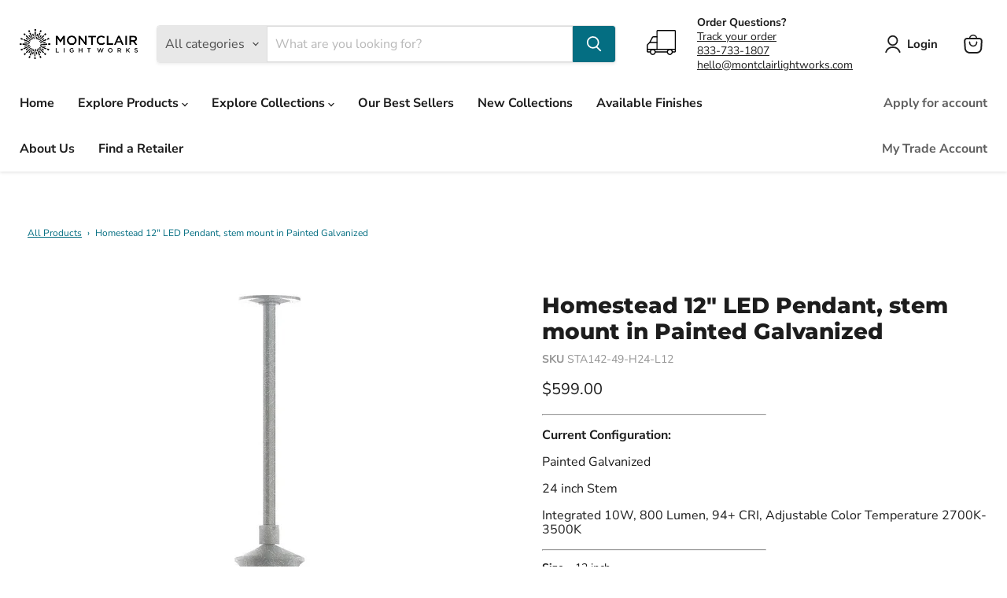

--- FILE ---
content_type: text/html; charset=utf-8
request_url: https://montclairlightworks.com/collections/all/products/montclair-light-works-homestead-12-led-stem-mount-pendant-light-in-painted-galvanized-sta142-l12-49-h24?view=recently-viewed
body_size: 1623
content:






















  












<li
  class="productgrid--item  imagestyle--natural      productitem--emphasis  product-recently-viewed-card    show-actions--mobile"
  data-product-item
  data-product-quickshop-url="/products/montclair-light-works-homestead-12-led-stem-mount-pendant-light-in-painted-galvanized-sta142-l12-49-h24"
  
    data-recently-viewed-card
  
>
  <div class="productitem" data-product-item-content>
    
    
    
    

    

    
      

      
    

    <div class="productitem__container">
      <div class="product-recently-viewed-card-time" data-product-handle="montclair-light-works-homestead-12-led-stem-mount-pendant-light-in-painted-galvanized-sta142-l12-49-h24">
      <button
        class="product-recently-viewed-card-remove"
        aria-label="close"
        data-remove-recently-viewed
      >
        


                                                                      <svg class="icon-remove "    aria-hidden="true"    focusable="false"    role="presentation"    xmlns="http://www.w3.org/2000/svg" width="10" height="10" viewBox="0 0 10 10" xmlns="http://www.w3.org/2000/svg">      <path fill="currentColor" d="M6.08785659,5 L9.77469752,1.31315906 L8.68684094,0.225302476 L5,3.91214341 L1.31315906,0.225302476 L0.225302476,1.31315906 L3.91214341,5 L0.225302476,8.68684094 L1.31315906,9.77469752 L5,6.08785659 L8.68684094,9.77469752 L9.77469752,8.68684094 L6.08785659,5 Z"></path>    </svg>                                              

      </button>
    </div>

      <div class="productitem__image-container">
        <a
          class="productitem--image-link"
          href="/products/montclair-light-works-homestead-12-led-stem-mount-pendant-light-in-painted-galvanized-sta142-l12-49-h24"
          aria-label="/products/montclair-light-works-homestead-12-led-stem-mount-pendant-light-in-painted-galvanized-sta142-l12-49-h24"
          tabindex="-1"
          data-product-page-link
        >
          <figure
            class="productitem--image"
            data-product-item-image
            
              style="--product-grid-item-image-aspect-ratio: 1.0;"
            
          >
            
              
              

  
    <noscript data-rimg-noscript>
      <img
        
          src="//montclairlightworks.com/cdn/shop/files/STA142_49_762338a2-1786-4de1-9ebc-b5441591b32e_512x512.jpg?v=1693010943"
        

        alt=""
        data-rimg="noscript"
        srcset="//montclairlightworks.com/cdn/shop/files/STA142_49_762338a2-1786-4de1-9ebc-b5441591b32e_512x512.jpg?v=1693010943 1x, //montclairlightworks.com/cdn/shop/files/STA142_49_762338a2-1786-4de1-9ebc-b5441591b32e_1024x1024.jpg?v=1693010943 2x, //montclairlightworks.com/cdn/shop/files/STA142_49_762338a2-1786-4de1-9ebc-b5441591b32e_1075x1075.jpg?v=1693010943 2.1x"
        class="productitem--image-primary"
        
        
      >
    </noscript>
  

  <img
    
      src="//montclairlightworks.com/cdn/shop/files/STA142_49_762338a2-1786-4de1-9ebc-b5441591b32e_512x512.jpg?v=1693010943"
    
    alt=""

    
      data-rimg="lazy"
      data-rimg-scale="1"
      data-rimg-template="//montclairlightworks.com/cdn/shop/files/STA142_49_762338a2-1786-4de1-9ebc-b5441591b32e_{size}.jpg?v=1693010943"
      data-rimg-max="1080x1080"
      data-rimg-crop="false"
      
      srcset="data:image/svg+xml;utf8,<svg%20xmlns='http://www.w3.org/2000/svg'%20width='512'%20height='512'></svg>"
    

    class="productitem--image-primary"
    
    
  >



  <div data-rimg-canvas></div>


            

            



























          </figure>
        </a>
      </div><div class="productitem--info">
        
          
        

        
          <span class="col_clct" clct='[{"collection_id":"516967661878","product_id":"8296831648054","product_handle":"montclair-light-works-homestead-12-led-stem-mount-pendant-light-in-painted-galvanized-sta142-l12-49-h24"},{"collection_id":"516914053430","product_id":"8296831648054","product_handle":"montclair-light-works-homestead-12-led-stem-mount-pendant-light-in-painted-galvanized-sta142-l12-49-h24"}]'></span>

        
        






























<div class="price productitem__price ">
  
    <div
      class="price__compare-at visible"
      data-price-compare-container
    >

      
        <span class="money price__original" data-price-original></span>
      
    </div>


    
      
      <div class="price__compare-at--hidden" data-compare-price-range-hidden>
        
          <span class="visually-hidden">Original price</span>
          <span class="money price__compare-at--min" data-price-compare-min>
            $599.00
          </span>
          -
          <span class="visually-hidden">Original price</span>
          <span class="money price__compare-at--max" data-price-compare-max>
            $599.00
          </span>
        
      </div>
      <div class="price__compare-at--hidden" data-compare-price-hidden>
        <span class="visually-hidden">Original price</span>
        <span class="money price__compare-at--single" data-price-compare>
          
        </span>
      </div>
    
  

  <div class="price__current price__current--emphasize " data-price-container>

    

    
      
      
      <span class="money" data-price>
        $599.00
      </span>
    
    
  </div>

  
    
    <div class="price__current--hidden" data-current-price-range-hidden>
      
        <span class="money price__current--min" data-price-min>$599.00</span>
        -
        <span class="money price__current--max" data-price-max>$599.00</span>
      
    </div>
    <div class="price__current--hidden" data-current-price-hidden>
      <span class="visually-hidden">Current price</span>
      <span class="money" data-price>
        $599.00
      </span>
    </div>
  

  
    
    
    
    

    <div
      class="
        productitem__unit-price
        hidden
      "
      data-unit-price
    >
      <span class="productitem__total-quantity" data-total-quantity></span> | <span class="productitem__unit-price--amount money" data-unit-price-amount></span> / <span class="productitem__unit-price--measure" data-unit-price-measure></span>
    </div>
  

  
</div>


        

        <h2 class="productitem--title">
          <a href="/products/montclair-light-works-homestead-12-led-stem-mount-pendant-light-in-painted-galvanized-sta142-l12-49-h24" data-product-page-link>
            Homestead 12" LED Pendant, stem mount in Painted Galvanized
          </a>
        </h2>

        
          
        

        

        
          

          
            
          
        

        
          <div class="productitem--description">
            <p>Stem hung pendants are UL wet rated for outdoor use.  Choose from multiple vertical stem lengths to suit your application.  Outdoor hanging pendant...</p>

            
              <a
                href="/products/montclair-light-works-homestead-12-led-stem-mount-pendant-light-in-painted-galvanized-sta142-l12-49-h24"
                class="productitem--link"
                data-product-page-link
              >
                View full details
              </a>
            
          </div>
        
      </div>

      
    </div>
  </div>

  
    <script type="application/json" data-quick-buy-settings>
      {
        "cart_redirection": true,
        "money_format": "${{amount}}"
      }
    </script>
  
</li>


--- FILE ---
content_type: application/javascript; charset=utf-8
request_url: https://searchanise-ef84.kxcdn.com/preload_data.4Z5h4C5N6Q.js
body_size: 5957
content:
window.Searchanise.preloadedSuggestions=['pendant light','wall sconce','flush mount','ceiling light','j series','axis arcade','gooseneck wall','outdoor wall mounted','plug in','gooseneck light','flush mount ceiling light','bathroom lighting','axis pinnacle','warehouse pendant light','deep bowl','table lamp','nest pendant','moss green','glass pendant light','vaportite wall light','outdoor lighting','julia ceiling','fern green','axis pendant','sea green','bathroom wall','glass globe','3 light stem hung pendant','light blue','wall light','outdoor light','sea green sconce','warehouse gooseneck','xl choices','axis plateau','pendant light on cord','straight arm','schoolhouse pendant','axis flare','j-series jill','mauve pendant','12 inch pendant','jerome sconce','picture light','linear chandelier','flush mount ceiling','j series julia 3','julia 3-light','nest wall sconce','coastal blue pendant','school house','dome pendant','sign light','prima 12 pendants','all pendant lights','axis flush mount','radial 12 inch straight arm','sconce barn red','kitchen lights','jill pendant','color samples','julia series','axis beam','j series julia','arcade 2 light linear','jordan pendant','barn red','gooseneck warehouse 12 black','green forest','nest sconce','j series jasmine','pendant light on','nest table lamp','frosted glass','j series sconce','8 outdoor wall sconce','glass globe pinnacle','outdoor sconces','schoolhouse flush mount','bathroom light','bright yellow','5-light chandelier','julia pendant','8 wall sconce','swing arm','stack chase','axis arcade 12 led pendant','ceiling pendant light','wall mount','lights for post','wall sconces','jill flush mount','art light','outdoor pendant','green 3 light','atomic outdoor','exterior lights','deep bowl pendant','warehouse straight arm','3 light pendant','stack ray','gooseneck lights','16 led stem mount pendant','black wall','wall mount navy','pinnacle 2 light','outdoor wall light','arcade 18 pendant','radial yellow','radial gooseneck','outdoor lights','axis arcade flush mount','axis pinnacle 8 wall sconce','atomic gnv148','black light','8 cafe light arm','wall mount light','mauve wall 8 inch','2-light linear','june bug','picture frame light','pendant lights colors','pendant lights','cafe wall mount','uno sconce','pinnacle 3 light','3 light linear chandelier','j-series jordan','jasmine wall sconce','ray pendant','brushed brass','warehouse pendant','shallow dome','14 inch warehouse','stack glow','mount ceiling light','green 8 outdoor wall sconce 8','liberty pendant light','green wall lights','flush mount ceiling outdoor','xl shallow dome pendant','straight arm cafe light barn red','5 1/2 flush mount ceiling light in navy','adjustable wall sconce','forest green ceiling','flush mount green','yellow stem hung','linear pendant','integrated led','outdoor sconce','beam flush mount','bathroom sconce','green chase','navy sconce','barn light','homestead wall','j-series jill 6','j-series julia','cafe gooseneck','cafe wall','j series wall','pendant julia','sea green wall light','forest green gooseneck','rosie 10 led pendant in clay','post light','nest glob pendant','gooseneck cafe','wall lights','warehouse 8 wall','white arm','barn gooseneck black','pendant light green','2 light linear','black sconce','gold matte','jynx pendant','deep bowl 8','10 inch nest sconce','3-light linear','nest wall sconce in','nest wall','nest flush','julia 2-light','white pendant','jasmine 5-light chandelier','stack zing','deep dome','pinnacle lights','3 light vermillion','stem hung pendant','plateau 16 inch','bathroom lights','fabric cord','arcade flush metals','j-series julia 3-light linear chandelier','j series julia pendant stem','gooseneck outdoor','pendant light pebx451-22','finish samples','goose neck','green chandelier','warehouse wall','radial wall','light linear','jill 6 in','medium base a19 led filament bulb','axis wall sconce','cord hung pendant','uno wall','axis beam 12','deep bowl 16','bowl pendant','pendant light julia','bed sconce','warehouse curved arm wall light','deep bowl 10 light','xl choices 30 dome pendant','4 flush mount','matte straight arm wall light','dining light','pinnacle sconce','liberty gooseneck 14 wall','flush mount led','post top','ceiling lights','axis plateau pendant','stack zing 24 pendant','coastal lights','barn lighting','julia 8.5 flush mount','vaportite navy','cord colors','jerome pendant','2 light straight arm outdoor wall','cord sample','bulb wall sconce','jill pendants','sample set','flare chandelier','wall lighting for bathroom','warehouse 14 gooseneck','terracotta flush','series jill','one light sconce','ceiling light red','homestead pendant','slate gray','axis wall','gnp052 light','uno pendant','axis pinnacle 3-light stem hung pendant','warehouse light','j series jordan','julia flush','axis arcade 18 led pendant light','xl dome','j-series jerome','stack pendant','nest ceiling','vaportite 2-light','j-series jasmine','post lighting','nest 16 pendant','barn light mounted','cord hung','plug in wall light','nest 3-light linear pendant','sconce forest green','cafe 16 pendant','flair pendant','garage gooseneck 24','mauve wall sconce 10','outdoor post light','kitchen flush mount','led gooseneck','outdoor garage lights','plateau 24 stem hung pendant light with glass globe in slate gray','gooseneck cafe 14','arcade 2 light','front door','blue barn lights','16 inch pendant fern','stack zing 24 pendant with globe','flush mount julia','wall sconce colors','arcade pendant','deep bowl 3 light','flush mount terracotta','barn lights','bronze wall','terracotta wall sconce','lamp shades','black chandelier','samples include','cafe curved arm outdoor wall light','pendant light fern green','axis vessel','axis pinnacle 3 light','jynx 3-light','arcade stem','bedroom sconce','atomic 20 inch','green flush','terra cotta','xl choices shallow dome pendant','jynx 2-light','axis arcade pendant','8 uno wall sconce','cafe straight arm','julia linear','stack cone','wall swing arm','axis arcade 18 led pendant','12 axis pinnacle','atomic gooseneck wall light in','flush mount 2 light','8 axis pinnacle','flush mount 14 inch','pendant light cafe','12 wall sconce','axis arcade 12 flush mount','axis pinnacle pendant','6 opal glass globe','j-series julia 2-light','nest 10 pendant','picture lights','arcade flush mount','warehouse 16 gooseneck','axis pendant light','jordan wall','light linear chandelier','black pendant light','light chandelier','ceiling mount','warehouse gooseneck wall light','deep bowl 16 flush','wall sconce yellow','arcade 3-light linear','ray 12 pendant','warehouse 16 arm','bathroom lights light','glow 16 flush mount in cream','deep bowl forest green','forest green wall light straight','forest green cafe wall light','outdoor blue lights','warehouse shade flush mount','curved arm wall light','stack chase pendant','warehouse barn light','mauve wall glass globe','mauve wall','cafe 12 curved arm wall','nest 10 led pendant light','jasmine wall','outdoor wall warehouse 8','bathroom wall sconce','mini pendant','pendant light ivory glass','axis pinnacle 2 light','flush mount ceiling light school','pinnacle 8 wall sconce in barn red','white glass','arcade linear','porch light','nest chandeliers','ray flush mount','flare 3-light linear pendant','axis arcade stem','12 inch flush mount','style lights for post','exterior lighting','radial 3 light yellow','blue gold','lights for','black 2 light','red wall light','colorful sconce','yellow sconce','12 inch pendant light blue','outdoor hanging pendant','ivory wall','flush mount with glass','blue dome flush mount','axis 6 flush mount','axis pinnacle wall sconce','ul flush mount','radial pendant 12','warehouse outdoor wall light','wall sconce in','jordan wall sconce','nest 16 pendant light in barn red','20 inch pendant','stack pendant navy','wall sconce light','angle 10 gooseneck','green forest julia','exterior schoolhouse pendant','axis pinnacle stem hung pendant architectural bronze','matte bronze','radial pendant','atomic pendant','8 wall sconce scb114','deep bowl wall','3 light linear','choices shallow dome','axis arcade 18','warehouse 18 pendant light in','24 inch pendant','angle gooseneck','stack cone pendant','pendant schoolhouse','light bulb','vintage pendant','nest lamp','j series flush','outdoor gooseneck','light hung pendant','warehouse 8 in wall light','vaportite 3-light','j series julia flush mount','julia wall','swing arm wall','stack zing stem','light pendant','j series julia chandelier','nest 2 light','plug-in picture','16 deep bowl','axis arcade pendant light','flush mount light','j julia','corded light','stack glow 16 stem hung pendant light','cafe 14 pendant light','deep bowl flush','clear glass','schoolhouse light','nest light','wall sconce jynx','to ceiling','outdoor wall mount','j series jordan wall','pendant light schoolhouse','jordan cord hung pendant','green pendant','straight arm wall light in vermillion','deep bowl cord pendant','warehouse 20 gooseneck wall light in black','pendant cord','axis arcade cord hung pendant','schoolhouse 12 flush mount in sea green','indoor lights','wall mounted','clay pendant light','plateau stem','glow flush mount','cafe 14 gooseneck wall light','wall sconce gooseneck','pinnacle 2 light pendant','nest 2-light linear pendant','pinnacle fern green','deep bowl 16 flush mount in white','homestead 12 pendant in white','xl choices shallow dome','flush navy light','3 linear glass pendant light','warehouse pendant 16','mauve ceiling lights','vaportite 2-light straight arm wall light navy','over kitchen sink light','wire guard 12','julia wall sconce','pendant light 24 in','emblem 12 wall','deep bowl 16 flush mount','3-light pendant','outdoor pendant large','forest green wall sconce','pendant industrial','axis arcade stem hung linear multi-light pendant','switched at','ray 18 inch','jasmine 7 wall sconce','industrial wall mount','pendant light warehouse sea','martin wall sconce','homestead 12 outdoor wall light','flush mount 8','gold matte sign light','arcade wall','matte black','xl choices 30 shallow dome pendant','wall sconce nest','outdoor pendant light','j series julia 8','cafe 8 wall sconce','green pendant light','pendant lighting','can wall mount','cream and','20 gooseneck wall light','julia 2 light','the warehouse pendant light','outdoor with','flush mount beam','green glass pendant','julia stem','liberty gooseneck','white glass pendant','zing flush mount','vaportite sea','post ights','2 light wall','red sconce','jynx sconce','pinnacle flush mount','pendant light black','axis green','nest 10 flush mount','barn red color','lights colors','picture light w switch','40w bulb','wet rated','julia sconce','wall lights jerome','arcade 2 light pendant barn red','style lights for','warehouse sconce','the jerome wall sconce','fabric cord sample set','warehouse 18 pendant','black glass','schoolhouse flush mount green','vapor fixture','radial flush mount','outdoor ceiling','glow series','ceiling pendant','zing globe','julia light linear','j-series julia linear','6"opal glass globe','j-series julia cord hung linear multi','glass pendant','porch lighting to','arcade 8 led flush mount','10 deep bowl curved arm','deep bowl straight arm 16','8 arcade led pendant','arcade 12 pendant terracotta led','arcade 12 pendant terracotta','wall light terracotta','arcade 12 pendant','bright yellow 12','j series black','the nest pendant 10','beam 3.5 flush mount','uno 10 wall sconce','vaportite wall light in navy','jill sconce terracotta','emblem yellow','beam 3.5 flush mount in','nest black','light cover','black stem cafe','jill swing arm','pinnacle fern','galvanized pendant stem hung light','kitchen pendant lighting','blue dome lights ceiling mount','finish options','arcade stem hung','pendant led','green glass flush','black cord','emblem collection','multi-light pendants','flush mount lights','warehouse 8 wall led','brass light','medium base socket bulb','8 nest sconce','finish samples include','warehouse gnn182-41-w12','gooseneck outdoor wall','pendant green mini','pendant light green mini','glow pendant','ceiling hung','sloped ceiling','cafe flush','cafe sconce','terracotta globe','farmhouse sconces','uno 1 light pendant','axis pinnacle 1 light stem hung pendant','axis nest','axis beam 12 pendant light','axis beam pendant','white light','atomic gooseneck','prima pendant','axis arcade 2-light stem hung pendant','pinnacle light','axis flare pendant','cafe collection','nest multi pendant','brushed brass sconce','double sconce','light wall','flush ceiling light','stem hung','stack 24 shallow cone pendant light','medium base','slate gray to','j-series jynx','j series table','jordan in','led bulb','light angle','multi pendant','axis 2-light','axis flare portable swing arm wall light','schoolhouse wall','uno 10 pendant','pendant light white','stack glow 24','nest 6 inch','xl pendant','black pendant','deep bowl 12','cafe 12 inch','pendant swag hook','julia 3 light chandelier','axis flush','12 stack stem hung pendant','table and','warehouse flush mount','stack spark','gooseneck outdoor light','black dome','axis pinnacle 8 sconce','schoolhouse flush','outdoor wall','prima 16 stem mount pendant light','3-light linear chandelier','pendant light nest','arm wall light','3-light stem','stack pendant light','nest linear','jordan 5-light chandelier','radial stem in','school house light','cone pendant','vapor light 3 light','pendant light in','in wall sconce','2 light stem','wall sconce schoolhouse','2 light black','arm wall','stack spark pendant','2-light straight','pinnacle axis','swag hook','axis arcade 12','nest stem','10 inch nest pendant','rlm style','12 in led wet rated','12 in led','julia fern green','color sample','arcade 3-light','jordan pendant stem navy','j-series 6 wall sconce','pinnacle 3-light linear pendant','liberty straight arm','axis arcade stem hung','arcade 18 pendant in terracotta','axis arcade cord hung','uno pendant in sea green','no cord pendant','schoolhouse 12 flush mount','plug in picture light','the ray','plug in picture','bathroom wall mount','gooseneck mounted','nest 3-light linear led chandelier','liberty pendant stem light','wall interior light','outdoor jasmine','vessel pendant','in swing arm','light linear pendant','pebx447 pebx447','g p','designer 16 direct','modern chandeliers','is forest','red barn','barn pendant','warehouse 12 straight arm wall light','hours of','nest linear pendant','warehouse 16 arm wall light','single pendant light','warehouse 20 led pendant in white','jynx black','led goose neck','outdoor straight arm wall sconce','radial 12 inch straight arm wall light and white','atomic gooseneck wall light','frosted glass jar','jasmine j','straight arm cap outdoor wall sconce','radial 3-light','pinnacle stem','up light','10 straight arm wall light in black','lighting bulb','warehouse wall sconce','8 pendant green','architectural bronze','farmhouse lights','kitchen island pendant light','ceiling with','nest 16 cord hung','atomic flush','2-light pendant with globe','cafe 12 straight arm wall light','j series jill 6 wall sconce','ray 18 flush mount','arcade sconce','nest globe','copper light','wall sconce nest 10','outdoor flush mount wall','warehouse curve arm','nest 2-light linear','series julia 2-light linear','nest 2-light pendant','nest 2-light','out door lights','20 warehouse shade gooseneck arm','industrial outdoor light','portable lights','14 gooseneck wall light gnc104','warehouse 8 wall light','homestead 12 pendant','flare 2-light linear pendant in clay','homestead 12 wall sconce in sea','wall box','gooseneck wall in','glass shade blue','2-light stem hung pendant light','warehouse pendant mount','nest cord hung pendant','axis pinnacle stem hung','am dome','series julia','straight arm dome','xl shallow dome','xl shallow dome pendant matte black with white interior','nest pendant yellow','in led','3 led light','wall in wall sconce','flush ceiling mount','deep bowl 10 curved arm','ul wet','wire guard','8 straight arm light','12 black pendant light','12 wall gooseneck','café 14 pendant','arcade 2-light linear chandelier','gambler 12 pendant in','flare swing arm wall light','from the','finish sample','wall sconce 6','3-light stem hung pendant light','axis arcade linear pendant','sconce forest green warehouse','led multi light','forest green gooseneck 16','forest green wall light straight arm 14','forest green wall light straight arm 16','forest green wall light warehouse straight','forest green wall sconce neck','green gooseneck','opal glass','arcade cord hung','one light wall mount','porch lights','flush mount nest','outdoor pendants','outdoor modern','outdoor led','3 light pendant green nest','green linear chandelier','flare 3-light linear pendant in black','24 black led gooseneck','in led gooseneck','outdoor blue sconce','ray 18 inch flush mount','nest 3 light','bronze matte','ceiling light green','light works','bathroom ceiling light','16 inch arm gooseneck','xl choices shallow dome 30 led pendant in matte black with white interior','black wall sconce','black shallow 30','24 axis plateau','dining table lighting','kitchen island pendants','up lights','straight arm styles are','glass shade','door lighting','art lighti','6 white glass','navy blue pendants','blue pendants','warehouse sea green','outdoor curved arm wall','jill 6 pendant green','barn light red','flush mount 5','flush mount 4','flush mount 6','j-series jill 6 sck417','cafe 16 inch gooseneck','barn light sconce','flush mount colors','kitchen island lighting','axis vessel stem hung','brass black','uno 6 wall sconce in black','wall sconce in black','j series jasmine 7','axis arcade 8 led wall sconce','32 picture light','warehouse shade 12','warehouse shade','outdoor wall lights','schoolhouse flush mounts','axis arcade 12 pendant','jill 6 pendant','cafe 14 pendant in light blue','made in','deep bowl wall mount','straight arm wall light','axis arcade wall sconce','wall light on off','wall light switch','shallow dome 36','flare 6 pendant','matte white dome','warehouse 12 wall straight arm','warehouse 12 wall','arcade 12 stem','fern green chandelier','paint lighting','to lighting','barn red ceiling','homestead 12 wall light','axis arcade stem hung pendant','jordan led pendant light','ivory fabric cord','outdoor lighting radial 16 inch','outdoor lighting radial 12 inch','satin silver wall light dimmable','pinnacle 18 pendant in black','ray pendant 8 pendant','36 led pendant','way outdoor light','mount outdoor light','flush mount outdoor light','black 3 light light','beam table lamp','outdoor wall warehouse','outdoor style lights','homestead 12 gooseneck wall light in forest green','ceiling mounts','post top mount','jordan 5 light','julia 3 light','area outdoor','liberty gooseneck 14','atomic 18 pendant in black','pinnacle 2-light','liberty flush mount','m s g 4 3 2','gooseneck wall light','green wall sconce','nest 10 wall sconce','10 wall sconce','kitchen island lights','stack chase 18','moss cool tweed','cool tweed','pendant light glass','orbit series','warehouse 12 flush mount light','arcade flush mount navy','black gold pendant light','multi bulb','axis beam 12 arch bronze','socket pendant','nest globe pendant fern green','warehouse 10 gooseneck','garage and','ray ceiling','flush and','pendant stem mount','martin adjustable wall sconce','mauve flush mount','fabric cord colors','moss green jasmine','cafe 8 wall','wall sconce dome light','sconce g06','flare 5 light','just in','polished copper','orbit 15 pendant in silk gray a brass','radial yellow flush','6 indoor light','j-series 7 inch wall sconce','black pendant glass','glow 16 in fern green','pendant in','coastal cottage','pendant brass','glow pendant with globe','glow ceiling mount','arcade ceiling light','flush mount forest green','ceiling pendant clear','stack zing pendant with globe','homestead yellow pendant','axis pinnacle stem hung linear multi-light pendant','2-light axis linear pendant','porch lighting','axis arcade pendant light 18 peb433-54-c21','nautical outdoor','radial straight','jynx 3-light linear pendant','deep bowl curved arm','direct wire 16 black','nest 24 pendant','jasmine 7 terracotta','jordan sconce','arcade light linear','8 arcade led pendant terracotta','16 direct wire','8 terracotta flush mount','wall light fern','pinnacle wall','8 pendant terracotta','8 axis arcade','radial sconce','arcade flush','ceiling uno collection','cord hung julia','flush mount julia white','julia stem hung','ivory sconce','arcade 18 pendant black','warehouse pendant in cord','warehouse outdoor','jill sconce','deep bowl 3 light red','j series pendant','pinnacle white sconce','wall sconce fern green','deep bowl cord','axis wall sconce red','light wall sconce','plateau white cord','zing barn red','pinnacle pendant','glass ceiling mounts','our ceiling mount','our smallest','mount ceiling','blue dome lights','pinnacle 3 light yellow','axis pinnacle 18 pendant','outdoor flush mount','swing navy','axis pinnacle flush mount led terracotta','axis pinnacle flush mount led navy','nest 16 white cord','nest 16 white','flush mount yellow','green glass','j series julia cord hung pendant','j series julia hung cord pendant','j series julia hung pendant','j series julia hung','stem hung pendants','cord hung pendants','wall light julia','picture frame lights','uno ceiling light','warehouse 8 wall led gray','bar light','glass pendants','cord samples include','12 radial mount','axis arcade 8 wall sconce','lamp mauve','classic shepherd hook','classic shepherd hook arm','shepherd hook arm','gallery lights','cafe 18 wall mount in slate gray','fern sconce','decorative mount','deep bowl 16 gooseneck wall light','arm chandelier','12 cafe curved arm outdoor wall light','warehouse pendant light 20 in','pendant light in green','a deep bowl','wall sconce gray','flush mount with','radial curved','pendant mini green color','pendant light mini green','pendant mini','jill chandelier','light pendant light blue','yellow pendant','multi-light pendant','pinnacle white','jasmine swing arm','slope ceiling mount','series jasmine','cafe 12 pendant light','navy blue pendant light','navy blue pendant','barn gooseneck','ceiling with light','dining table','arcade 3-light stem','flush ceiling','vintage bathroom','navy blue','atomic 20 inch wall','green globe','base sockets','flair 5 light','ware house','axis pinnacle stem hung pendant','water glass light','flush white','flush mount in','16 warehouse cord','pendant with','mount schoolhouse','vaportite arm','cafe 4-light','axis sconce','cafe pendant','axis beam 6','3 light axis','sconce axis','jill light','j-series wall sconce','swing a','swag pendant','double wall sconce','stack cord','arcade in','deep bowl 10 led straight arm wall light','and light','warehouse flush','arm light','nest a wall sconce','axis 3 light','deep bowl_pendant','axis pinnacle flush mount','chandelier linear','deep bowl wall sconce','warehouse 16 pendant light in slate gray','beam table','pendant with uno','warehouse wall light','deep bowl_wall','warehouse 14 stem mount','axis pinnacle 8','wall sconce double','10 inch light','light flush mount','warehouse straight','axis 12 flush mount','j-series pendant','light with','choices deep dome','30 inch pendant','series j 7','dome light','black with','deep bowl pendant light in light','18 mount light','led chandelier','hung pendant','uno 10 sconce','medium base a19 led filamen','wall mount in','medium base a19 led bulb','axis pinnacle linear','flush mount j series','7 inch light','beam axis 6','nest collection','gallery 8 direct wire led picture light','axis pinnacle 8 flush mount','16 mount light','linear light','warehouse 14 pendant light','axis arcade 2-light linear chandelier','axis light pendant','curved arm wall','rod hung pendant','deep dome 36','atomic 20 gooseneck wall light','pendant light warehouse','medium base g25','warehouse pendan','j-series sconce','arcade mount','hung multi pendant','c h b 4 1 9 4 1','12 inch flush','xl choices white','sconce uno','black and','brass sconce','sconce warehouse','flush mount schoolhouse','cafe light','gooseneck outdoor lighting','julia light','uno 8 wall sconce','pendant swag','warehouse mount','led light in','j-series swing','nest 24 pen','black dome light','axis beam 6 flush mount in cream','14 wall sconce','pendant on','wall with','2 wall sconce','l choices','stack shallow cone','axis 3-light pendant','24 inch stem','prima 16 stem pendant light','cord hung pendant light','jill wall sconce','julia j series 3','2 light stem hung','pinnacle 3-light','led picture','wall straight arm','stack outdoor','j-series light','swing light','axis light','nest pendant light','straight arm warehouse','3 light stem hung pendant axis','shallow cone','gallery 16 plug','2-light axis linear','ceiling fam','3 light chandelier','cafe 14 flush','medium base socket','bowl in','pendant accessories','light white','flush light','cafe gooseneck wall light','scc181-44-w10 10','axis do','uno scm405 wall sconce','axis arcade 8','nest 3 light stem','j-series table lamp','multi light stem hung pendant','18 outdoor atomic','flush mount ceiling light light','axis be'];

--- FILE ---
content_type: text/javascript; charset=utf-8
request_url: https://montclairlightworks.com/products/montclair-light-works-homestead-12-led-stem-mount-pendant-light-in-painted-galvanized-sta142-l12-49-h24.js
body_size: 521
content:
{"id":8296831648054,"title":"Homestead 12\" LED Pendant, stem mount in Painted Galvanized","handle":"montclair-light-works-homestead-12-led-stem-mount-pendant-light-in-painted-galvanized-sta142-l12-49-h24","description":"\u003cp\u003eStem hung pendants are UL wet rated for outdoor use.  Choose from multiple vertical stem lengths to suit your application.  Outdoor hanging pendant lights work well on a porch, in a garage or workshop.  A secure mount for commercial as well as residential exterior locations.  The Homestead shade with its cap and handles, has farmhouse flair, at home over a kitchen table or a wide front porch.\u003c\/p\u003e","published_at":"2023-04-14T23:43:39-07:00","created_at":"2023-04-14T23:43:39-07:00","vendor":"Montclair Light Works","type":"Pendant Stem Mount","tags":["Broad_Ceiling_Light","Family_Homestead","Outdoor","Size_12 inch","Type_Stem_Hung_Pendant"],"price":59900,"price_min":59900,"price_max":59900,"available":true,"price_varies":false,"compare_at_price":null,"compare_at_price_min":0,"compare_at_price_max":0,"compare_at_price_varies":false,"variants":[{"id":45075784532278,"title":"Default Title","option1":"Default Title","option2":null,"option3":null,"sku":"STA142-49-H24-L12","requires_shipping":true,"taxable":true,"featured_image":null,"available":true,"name":"Homestead 12\" LED Pendant, stem mount in Painted Galvanized","public_title":null,"options":["Default Title"],"price":59900,"weight":2722,"compare_at_price":null,"inventory_management":"shopify","barcode":null,"requires_selling_plan":false,"selling_plan_allocations":[]}],"images":["\/\/cdn.shopify.com\/s\/files\/1\/0734\/3774\/1366\/files\/STA142_49_762338a2-1786-4de1-9ebc-b5441591b32e.jpg?v=1693010943","\/\/cdn.shopify.com\/s\/files\/1\/0734\/3774\/1366\/files\/STA142_04833a9f-6da8-43dd-b86f-97edd09c4268.jpg?v=1745993694"],"featured_image":"\/\/cdn.shopify.com\/s\/files\/1\/0734\/3774\/1366\/files\/STA142_49_762338a2-1786-4de1-9ebc-b5441591b32e.jpg?v=1693010943","options":[{"name":"Title","position":1,"values":["Default Title"]}],"url":"\/products\/montclair-light-works-homestead-12-led-stem-mount-pendant-light-in-painted-galvanized-sta142-l12-49-h24","media":[{"alt":null,"id":35402657005878,"position":1,"preview_image":{"aspect_ratio":1.0,"height":1080,"width":1080,"src":"https:\/\/cdn.shopify.com\/s\/files\/1\/0734\/3774\/1366\/files\/STA142_49_762338a2-1786-4de1-9ebc-b5441591b32e.jpg?v=1693010943"},"aspect_ratio":1.0,"height":1080,"media_type":"image","src":"https:\/\/cdn.shopify.com\/s\/files\/1\/0734\/3774\/1366\/files\/STA142_49_762338a2-1786-4de1-9ebc-b5441591b32e.jpg?v=1693010943","width":1080},{"alt":"Homestead 12\" LED Pendant, stem mount in Painted Galvanized Line Drawing","id":45520583000374,"position":2,"preview_image":{"aspect_ratio":1.082,"height":3750,"width":4059,"src":"https:\/\/cdn.shopify.com\/s\/files\/1\/0734\/3774\/1366\/files\/STA142_04833a9f-6da8-43dd-b86f-97edd09c4268.jpg?v=1745993694"},"aspect_ratio":1.082,"height":3750,"media_type":"image","src":"https:\/\/cdn.shopify.com\/s\/files\/1\/0734\/3774\/1366\/files\/STA142_04833a9f-6da8-43dd-b86f-97edd09c4268.jpg?v=1745993694","width":4059}],"requires_selling_plan":false,"selling_plan_groups":[]}

--- FILE ---
content_type: application/javascript; charset=utf-8
request_url: https://searchanise-ef84.kxcdn.com/templates.4Z5h4C5N6Q.js
body_size: 3815
content:
Searchanise=window.Searchanise||{};Searchanise.templates={Platform:'shopify',StoreName:'Montclair Light Works',AutocompleteLayout:'multicolumn_new',AutocompleteStyle:'ITEMS_MULTICOLUMN_LIGHT_NEW',AutocompleteDescriptionStrings:0,AutocompleteSuggestionCount:12,AutocompleteItemCount:9,AutocompleteSuggestOnSearchBoxEmpty:'Y',AutocompleteShowRecent:'Y',AutocompleteShowMoreLink:'Y',AutocompleteIsMulticolumn:'Y',AutocompleteShowEmptyFieldHTML:'Y',AutocompleteEmptyFieldHTML:'<b>Start typing to search products by name or sku. <br><br></b><div class="search-flydown" data-live-search-flydown="" style="--open-height: 250px; --flydown-max-height: 972px;" data-animation-state="open">      <div class="search-flydown--placeholder" data-live-search-placeholder="">        <div class="search-flydown--product-items">                      <a class="search-flydown--product search-flydown--product" href="#">                              <div class="search-flydown--product-image">                  <svg class="placeholder--image placeholder--content-image" xmlns="http://www.w3.org/2000/svg" viewBox="0 0 525.5 525.5"><path d="M324.5 212.7H203c-1.6 0-2.8 1.3-2.8 2.8V308c0 1.6 1.3 2.8 2.8 2.8h121.6c1.6 0 2.8-1.3 2.8-2.8v-92.5c0-1.6-1.3-2.8-2.9-2.8zm1.1 95.3c0 .6-.5 1.1-1.1 1.1H203c-.6 0-1.1-.5-1.1-1.1v-92.5c0-.6.5-1.1 1.1-1.1h121.6c.6 0 1.1.5 1.1 1.1V308z"></path><path d="M210.4 299.5H240v.1s.1 0 .2-.1h75.2v-76.2h-105v76.2zm1.8-7.2l20-20c1.6-1.6 3.8-2.5 6.1-2.5s4.5.9 6.1 2.5l1.5 1.5 16.8 16.8c-12.9 3.3-20.7 6.3-22.8 7.2h-27.7v-5.5zm101.5-10.1c-20.1 1.7-36.7 4.8-49.1 7.9l-16.9-16.9 26.3-26.3c1.6-1.6 3.8-2.5 6.1-2.5s4.5.9 6.1 2.5l27.5 27.5v7.8zm-68.9 15.5c9.7-3.5 33.9-10.9 68.9-13.8v13.8h-68.9zm68.9-72.7v46.8l-26.2-26.2c-1.9-1.9-4.5-3-7.3-3s-5.4 1.1-7.3 3l-26.3 26.3-.9-.9c-1.9-1.9-4.5-3-7.3-3s-5.4 1.1-7.3 3l-18.8 18.8V225h101.4z"></path><path d="M232.8 254c4.6 0 8.3-3.7 8.3-8.3s-3.7-8.3-8.3-8.3-8.3 3.7-8.3 8.3 3.7 8.3 8.3 8.3zm0-14.9c3.6 0 6.6 2.9 6.6 6.6s-2.9 6.6-6.6 6.6-6.6-2.9-6.6-6.6 3-6.6 6.6-6.6z"></path></svg>                </div>                            <div class="search-flydown--product-text">                <span class="search-flydown--product-title placeholder--content-text"></span>                <span class="search-flydown--product-price placeholder--content-text"></span>              </div>            </a>                      <a class="search-flydown--product search-flydown--product" href="#">                              <div class="search-flydown--product-image">                  <svg class="placeholder--image placeholder--content-image" xmlns="http://www.w3.org/2000/svg" viewBox="0 0 525.5 525.5"><path d="M324.5 212.7H203c-1.6 0-2.8 1.3-2.8 2.8V308c0 1.6 1.3 2.8 2.8 2.8h121.6c1.6 0 2.8-1.3 2.8-2.8v-92.5c0-1.6-1.3-2.8-2.9-2.8zm1.1 95.3c0 .6-.5 1.1-1.1 1.1H203c-.6 0-1.1-.5-1.1-1.1v-92.5c0-.6.5-1.1 1.1-1.1h121.6c.6 0 1.1.5 1.1 1.1V308z"></path><path d="M210.4 299.5H240v.1s.1 0 .2-.1h75.2v-76.2h-105v76.2zm1.8-7.2l20-20c1.6-1.6 3.8-2.5 6.1-2.5s4.5.9 6.1 2.5l1.5 1.5 16.8 16.8c-12.9 3.3-20.7 6.3-22.8 7.2h-27.7v-5.5zm101.5-10.1c-20.1 1.7-36.7 4.8-49.1 7.9l-16.9-16.9 26.3-26.3c1.6-1.6 3.8-2.5 6.1-2.5s4.5.9 6.1 2.5l27.5 27.5v7.8zm-68.9 15.5c9.7-3.5 33.9-10.9 68.9-13.8v13.8h-68.9zm68.9-72.7v46.8l-26.2-26.2c-1.9-1.9-4.5-3-7.3-3s-5.4 1.1-7.3 3l-26.3 26.3-.9-.9c-1.9-1.9-4.5-3-7.3-3s-5.4 1.1-7.3 3l-18.8 18.8V225h101.4z"></path><path d="M232.8 254c4.6 0 8.3-3.7 8.3-8.3s-3.7-8.3-8.3-8.3-8.3 3.7-8.3 8.3 3.7 8.3 8.3 8.3zm0-14.9c3.6 0 6.6 2.9 6.6 6.6s-2.9 6.6-6.6 6.6-6.6-2.9-6.6-6.6 3-6.6 6.6-6.6z"></path></svg>                </div>                            <div class="search-flydown--product-text">                <span class="search-flydown--product-title placeholder--content-text"></span>                <span class="search-flydown--product-price placeholder--content-text"></span>              </div>            </a>                      <a class="search-flydown--product search-flydown--product" href="#">                              <div class="search-flydown--product-image">                  <svg class="placeholder--image placeholder--content-image" xmlns="http://www.w3.org/2000/svg" viewBox="0 0 525.5 525.5"><path d="M324.5 212.7H203c-1.6 0-2.8 1.3-2.8 2.8V308c0 1.6 1.3 2.8 2.8 2.8h121.6c1.6 0 2.8-1.3 2.8-2.8v-92.5c0-1.6-1.3-2.8-2.9-2.8zm1.1 95.3c0 .6-.5 1.1-1.1 1.1H203c-.6 0-1.1-.5-1.1-1.1v-92.5c0-.6.5-1.1 1.1-1.1h121.6c.6 0 1.1.5 1.1 1.1V308z"></path><path d="M210.4 299.5H240v.1s.1 0 .2-.1h75.2v-76.2h-105v76.2zm1.8-7.2l20-20c1.6-1.6 3.8-2.5 6.1-2.5s4.5.9 6.1 2.5l1.5 1.5 16.8 16.8c-12.9 3.3-20.7 6.3-22.8 7.2h-27.7v-5.5zm101.5-10.1c-20.1 1.7-36.7 4.8-49.1 7.9l-16.9-16.9 26.3-26.3c1.6-1.6 3.8-2.5 6.1-2.5s4.5.9 6.1 2.5l27.5 27.5v7.8zm-68.9 15.5c9.7-3.5 33.9-10.9 68.9-13.8v13.8h-68.9zm68.9-72.7v46.8l-26.2-26.2c-1.9-1.9-4.5-3-7.3-3s-5.4 1.1-7.3 3l-26.3 26.3-.9-.9c-1.9-1.9-4.5-3-7.3-3s-5.4 1.1-7.3 3l-18.8 18.8V225h101.4z"></path><path d="M232.8 254c4.6 0 8.3-3.7 8.3-8.3s-3.7-8.3-8.3-8.3-8.3 3.7-8.3 8.3 3.7 8.3 8.3 8.3zm0-14.9c3.6 0 6.6 2.9 6.6 6.6s-2.9 6.6-6.6 6.6-6.6-2.9-6.6-6.6 3-6.6 6.6-6.6z"></path></svg>                </div>                            <div class="search-flydown--product-text">                <span class="search-flydown--product-title placeholder--content-text"></span>                <span class="search-flydown--product-price placeholder--content-text"></span>              </div>            </a>                  </div>      </div>      <div class="search-flydown--results" data-live-search-results="" data-animation-state="hidden"></div>              <div class="search-flydown--quicklinks visible" data-live-search-quick-links="" data-animation-state="visible">          <span class="search-flydown--quicklinks-title">Resources</span>          <ul class="search-flydown--quicklinks-list">                          <li class="search-flydown--quicklinks-item">                <a class="search-flydown--quicklinks-link" href="/pages/contact"><color=shopify-editor-setting-color_links>                  My Account                </a>              </li>                          <li class="search-flydown--quicklinks-item">                <a class="search-flydown--quicklinks-link" href="/pages/contact">                  Contact Us                </a>              </li>                          <li class="search-flydown--quicklinks-item">                <a class="search-flydown--quicklinks-link" href="/pages/montclairlightworks-frequently-asked-questions">                  FAQ                </a>              </li>                          <li class="search-flydown--quicklinks-item">                <a class="search-flydown--quicklinks-link" href="/pages/montclair-lightworks-shipping-and-returns">                  Shipping & Returns                </a>              </li>                          <li class="search-flydown--quicklinks-item">                <a class="search-flydown--quicklinks-link" href="/pages/montclairlightworks-warranty-and-care-policy">                  Warranty & Care                </a>              </li>                          <li class="search-flydown--quicklinks-item">                <a class="search-flydown--quicklinks-link" href="/pages/montclair-lightworks-product-catalog-dowload">                  Product Catalog                </a>              </li>                      </ul>        </div>          </div>',AutocompleteTemplate:'<div class="snize-ac-results-content"><div class="snize-results-html" style="cursor:auto;" id="snize-ac-results-html-container"></div><div class="snize-ac-results-columns"><div class="snize-ac-results-column"><ul class="snize-ac-results-list" id="snize-ac-items-container-1"></ul><ul class="snize-ac-results-list" id="snize-ac-items-container-2"></ul><ul class="snize-ac-results-list" id="snize-ac-items-container-3"></ul><ul class="snize-ac-results-list snize-view-all-container"></ul></div><div class="snize-ac-results-column"><ul class="snize-ac-results-multicolumn-list" id="snize-ac-items-container-4"></ul></div></div></div>',AutocompleteMobileTemplate:'<div class="snize-ac-results-content"><div class="snize-mobile-top-panel"><div class="snize-close-button"><button type="button" class="snize-close-button-arrow"></button></div><form action="#" style="margin: 0px"><div class="snize-search"><input id="snize-mobile-search-input" autocomplete="off" class="snize-input-style snize-mobile-input-style"></div><div class="snize-clear-button-container"><button type="button" class="snize-clear-button" style="visibility: hidden"></button></div></form></div><ul class="snize-ac-results-list" id="snize-ac-items-container-1"></ul><ul class="snize-ac-results-list" id="snize-ac-items-container-2"></ul><ul class="snize-ac-results-list" id="snize-ac-items-container-3"></ul><ul id="snize-ac-items-container-4"></ul><div class="snize-results-html" style="cursor:auto;" id="snize-ac-results-html-container"></div><div class="snize-close-area" id="snize-ac-close-area"></div></div>',AutocompleteItem:'<li class="snize-product ${product_classes}" data-original-product-id="${original_product_id}" id="snize-ac-product-${product_id}"><a aria-label="${autocomplete_aria_label}" href="${autocomplete_link}" class="snize-item" draggable="false"><div class="snize-thumbnail"><img src="${image_link}" class="snize-item-image ${additional_image_classes}" alt="${autocomplete_image_alt}"></div><span class="snize-title">${title}</span><span class="snize-description">${description}</span>${autocomplete_product_code_html}${autocomplete_product_attribute_html}${autocomplete_prices_html}${reviews_html}<div class="snize-labels-wrapper">${autocomplete_in_stock_status_html}${autocomplete_product_discount_label}${autocomplete_product_tag_label}${autocomplete_product_custom_label}</div><div class="snize-add-to-cart-container">${autocomplete_action_button_html}</div></a></li>',AutocompleteMobileItem:'<li class="snize-product ${product_classes}" data-original-product-id="${original_product_id}" id="snize-ac-product-${product_id}"><a aria-label="${autocomplete_aria_label}" href="${autocomplete_link}" class="snize-item"><div class="snize-thumbnail"><img src="${image_link}" class="snize-item-image ${additional_image_classes}" alt="${autocomplete_image_alt}"></div><div class="snize-product-info"><span class="snize-title">${title}</span><span class="snize-description">${description}</span>${autocomplete_product_code_html}${autocomplete_product_attribute_html}<div class="snize-ac-prices-container">${autocomplete_prices_html}</div><div class="snize-labels-wrapper">${autocomplete_in_stock_status_html}${autocomplete_product_discount_label}${autocomplete_product_tag_label}${autocomplete_product_custom_label}</div>${reviews_html}<div class="snize-add-to-cart-container">${autocomplete_action_button_html}</div></div></a></li>',AutocompleteResultsHTML:'             ',AutocompleteNoResultsHTML:'   Sorry, nothing found for [search_string].   Try some of our bestsellers →.',AutocompleteZeroPriceAction:'hide_zero_price',LabelAutocompleteResultsFound:'Showing [count] results for',ResultsShow:'Y',ResultsStyle:'RESULTS_BIG_PICTURES_NEW',ResultsItemCount:50,ResultsShowActionButton:'N',ResultsFlipImageOnHover:'N',ResultsEnableInfiniteScrolling:'Y',ResultsDescriptionStrings:0,ResultsZeroPriceAction:'hide_zero_price',ResultsUseAsNavigation:'templates',SmartNavigationDefaultSorting:'sales_amount:desc',ShowBestsellingSorting:'Y',ShowDiscountSorting:'Y',ReviewsShowRating:'Y',ResultsPlatformSortingCategories:{"explore-product-applications":"460511117622","best-sellers":"487825178934","new-products":"487923286326","ceiling-lights":"516912415030","wall-lights":"516912447798","outdoor-ceiling-lights":"516912480566","outdoor-wall-lights":"516912546102","chandeliers":"516912578870","cord-hung-pendant":"516912775478","flush-mount-lights":"516912808246","stem-hung-pendant":"516912972086","gooseneck-lights":"516913135926","curved-armed-lights":"516913201462","straight-arm-lights":"516913234230","swing-arm-lights":"516913266998","corded-picture-lights":"516913299766","direct-wire-picture-lights":"516913332534","wall-sconce":"516913365302","wall-mount":"516913398070","outdoor-flush-mount":"516913430838","outdoor-mult-light-pendant":"516913463606","multi-light-stem-hung-pendant":"516913561910","accessories-1":"516913627446","bulbs":"516913660214","outdoor-gooseneck-lights":"516913758518","outdoor-curved-arm-lights":"516913791286","outdoor-straight-arm-lights":"516913824054","outdoor-wall-sconce":"516913856822","outdoor-wall-mount":"516913922358","explore-products":"516914053430","table-lights":"516914086198","portable-lights":"516914118966","picture-lights":"516914217270","samples":"516914250038","accessory":"516914413878","arcade":"516914512182","beam":"516914544950","chase":"516914577718","flare":"516914708790","gambler":"516914741558","glow":"516914807094","jasmine":"516914839862","jerome":"516914872630","jill":"516914905398","jordan":"516914938166","julia":"516914970934","june-bug":"516915003702","liberty":"516915069238","martin":"516915102006","pinnacle":"516915134774","orbit":"516915167542","plateau":"516915200310","raceway":"516915233078","ray":"516915265846","rosie":"516915298614","spark":"516915331382","vessel":"516915364150","zing":"516915396918","jynx":"516915527990","atomic-1":"516915626294","cafe-1":"516915790134","deep-bowl-1":"516915822902","emblem-1":"516915855670","gallery-1":"516915888438","homestead-1":"516915921206","nest-1":"516915953974","prima-1":"516915986742","radial-1":"516916019510","schoolhouse-1":"516916052278","uno-1":"516916117814","vaportite-1":"516916150582","warehouse-1":"516916183350","xl-choices-1":"516916216118","outdoor-multi-light-stem-hung-pendant":"516917788982","angle-1":"516917920054","designer-1":"516917952822","outdoor-stem-hung-pendant":"516918935862","all-products":"516967661878","earthy-delights":"519625146678","coastal-blues":"519625310518","bold-colors":"519625408822","new-neutrals":"519625605430","playful-pastels":"519625703734","mixed-metals":"519625802038","fresh-greens":"519626031414","doesburg-1":"520866791734"},CategorySortingRule:"platform",ShopifyMarketsSupport:'Y',ShopifyLocales:{"en":{"locale":"en","name":"English","primary":true,"published":true}},ShopifyRegionCatalogs:{"US":["25271861558"],"CA":["25271992630"],"GB":["122905755958"]},StickySearchboxPosition:'bottom-left',Redirects:{"https:\/\/montclairlightingworks.myshopify.com\/pages\/search-results-page?q=emblem&page=1&rb_filter_ptag_f1479020d98abe4e47acad2ca8a2a596=Emblem":["emblem"],"https:\/\/montclairlightingworks.myshopify.com\/pages\/search-results-page?q=warehouse&page=1&rb_filter_ptag_f1479020d98abe4e47acad2ca8a2a596=Warehouse":["warehouse"],"https:\/\/montclairlightingworks.myshopify.com\/pages\/search-results-page?q=Axis&page=1&rb_filter_ptag_f1479020d98abe4e47acad2ca8a2a596=Axis":["axis"],"https:\/\/montclairlightingworks.myshopify.com\/pages\/search-results-page?q=vaportite&page=1&rb_filter_ptag_f1479020d98abe4e47acad2ca8a2a596=Vaportite":["vaportite"],"https:\/\/montclairlightingworks.myshopify.com\/pages\/search-results-page?q=xl%20choices&page=1&rb_filter_ptag_f1479020d98abe4e47acad2ca8a2a596=XL%20Choices":["xl choices"],"https:\/\/montclairlightingworks.myshopify.com\/pages\/search-results-page?q=vintage&page=1&rb_filter_ptag_f1479020d98abe4e47acad2ca8a2a596=Vintage":["vintage"],"https:\/\/montclairlightingworks.myshopify.com\/pages\/search-results-page?q=j-series&page=1&rb_filter_ptag_f1479020d98abe4e47acad2ca8a2a596=J-Series":["j-series"],"https:\/\/montclairlightingworks.myshopify.com\/pages\/search-results-page?q=prima&page=1&rb_filter_ptag_f1479020d98abe4e47acad2ca8a2a596=Prima":["prima"],"https:\/\/montclairlightingworks.myshopify.com\/pages\/search-results-page?q=deep%20bowl&page=1&rb_filter_ptag_f1479020d98abe4e47acad2ca8a2a596=Deep%20Bowl":["deep bowl"],"https:\/\/montclairlightingworks.myshopify.com\/pages\/search-results-page?q=nest&page=1&rb_filter_ptag_f1479020d98abe4e47acad2ca8a2a596=Nest":["nest"],"https:\/\/montclairlightingworks.myshopify.com\/pages\/search-results-page?q=homestead&page=1&rb_filter_ptag_f1479020d98abe4e47acad2ca8a2a596=Homestead":["homestead"],"https:\/\/montclairlightingworks.myshopify.com\/pages\/search-results-page?q=designer&page=1&rb_filter_ptag_f1479020d98abe4e47acad2ca8a2a596=Designer":["designer"],"https:\/\/montclairlightingworks.myshopify.com\/pages\/search-results-page?q=schoolhouse&page=1&rb_filter_ptag_f1479020d98abe4e47acad2ca8a2a596=Schoolhouse":["schoolhouse"],"https:\/\/montclairlightingworks.myshopify.com\/pages\/search-results-page?q=gallery&page=1&rb_filter_ptag_f1479020d98abe4e47acad2ca8a2a596=Gallery":["gallery"],"https:\/\/montclairlightingworks.myshopify.com\/pages\/search-results-page?q=Atomic&page=1&rb_filter_ptag_f1479020d98abe4e47acad2ca8a2a596=Atomic":["atomic"],"https:\/\/montclairlightingworks.myshopify.com\/pages\/search-results-page?q=radial&page=1&rb_filter_ptag_f1479020d98abe4e47acad2ca8a2a596=Radial":["radial"],"https:\/\/montclairlightingworks.myshopify.com\/pages\/search-results-page?q=uno&page=1&rb_filter_ptag_f1479020d98abe4e47acad2ca8a2a596=Uno":["uno"],"https:\/\/montclairlightingworks.myshopify.com\/pages\/search-results-page?q=Cafe&page=1&rb_filter_ptag_f1479020d98abe4e47acad2ca8a2a596=Cafe":["cafe"],"https:\/\/montclairlightingworks.myshopify.com\/pages\/search-results-page?q=Angle&page=1&rb_filter_ptag_f1479020d98abe4e47acad2ca8a2a596=Angle":["angle"],"https:\/\/montclairlightingworks.myshopify.com\/pages\/search-results-page?q=stack&page=1&rb_filter_ptag_f1479020d98abe4e47acad2ca8a2a596=Stack":["stack"]},PriceSource:'min_variant',ColorsCSS:'.snize-ac-results .snize-description { color: #9D9D9D; }div.snize-ac-results.snize-ac-results-mobile .snize-description { color: #9D9D9D; }.snize-ac-results span.snize-discounted-price { color: #C1C1C1; }.snize-ac-results .snize-attribute { color: #9D9D9D; }.snize-ac-results .snize-sku { color: #9D9D9D; }.snize-new-design.snize-sticky-searchbox .snize-search-magnifier { color: #FFFFFF; }.snize-new-design.snize-sticky-searchbox { background-color: #046E82; }#snize-search-results-grid-mode span.snize-attribute { color: #888888; }#snize-search-results-list-mode span.snize-attribute { color: #888888; }#snize-search-results-grid-mode span.snize-sku { color: #888888; }#snize-search-results-list-mode span.snize-sku { color: #888888; }'}